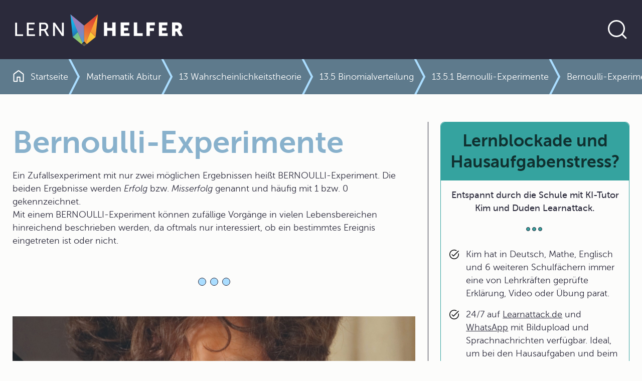

--- FILE ---
content_type: text/html; charset=UTF-8
request_url: https://www.lernhelfer.de/schuelerlexikon/mathematik-abitur/artikel/bernoulli-experimente
body_size: 18717
content:
<!DOCTYPE html>
<html lang="de" dir="ltr">
  <head>
    <meta charset="utf-8" />
<script>var _paq = _paq || [];(function(){var u=(("https:" == document.location.protocol) ? "https://visitors.lernhelfer.de/" : "https://visitors.lernhelfer.de/");_paq.push(["setSiteId", "1"]);_paq.push(["setTrackerUrl", u+"matomo.php"]);_paq.push(["setDoNotTrack", 1]);if (!window.matomo_search_results_active) {_paq.push(["trackPageView"]);}_paq.push(["setIgnoreClasses", ["no-tracking","colorbox"]]);_paq.push(["enableLinkTracking"]);var d=document,g=d.createElement("script"),s=d.getElementsByTagName("script")[0];g.type="text/javascript";g.defer=true;g.async=true;g.src=u+"matomo.js";s.parentNode.insertBefore(g,s);})();</script>
<meta name="description" content="Ein Zufallsexperiment mit nur zwei möglichen Ergebnissen heißt BERNOULLI-Experiment. Die beiden Ergebnisse werden Erfolg bzw. Misserfolg genannt und häufig mit 1 bzw. 0 gekennzeichnet.Mit einem BERNOULLI-Experiment können zufällige Vorgänge in vielen Lebensbereichen hinreichend beschrieben werden, da oftmals nur interessiert, ob ein bestimmtes Ereignis eingetreten ist oder nicht." />
<meta name="keywords" content="Zufallsexperimente,Misserfolg,Laplace-Experiment,Erfolg,Gütekontrolle,Ergebnisse,Bernoulli,Beobachtungsziel,Zufallsgrößen,Urnenmodell" />
<link rel="canonical" href="http://www.lernhelfer.de/schuelerlexikon/mathematik-abitur/artikel/bernoulli-experimente" />
<meta name="robots" content="index, follow" />
<meta name="MobileOptimized" content="width" />
<meta name="HandheldFriendly" content="true" />
<meta name="viewport" content="width=device-width, initial-scale=1.0" />
<link rel="icon" href="/core/misc/favicon.ico" type="image/vnd.microsoft.icon" />

    <title>Bernoulli-Experimente in | Schülerlexikon | Lernhelfer</title>
    <link rel="stylesheet" media="all" href="/sites/default/files/css/css_JVzts2qWj6G8wkFqKQYO8v-KfTdLw_Tk-rnJYhbn0is.css?delta=0&amp;language=de&amp;theme=lernhelfer&amp;include=[base64]" />
<link rel="stylesheet" media="all" href="/sites/default/files/css/css__I9azEaD3wjvCtraOUv2ucpR0IuSRUoyy9V8DnY2Xfk.css?delta=1&amp;language=de&amp;theme=lernhelfer&amp;include=[base64]" />

    
    <link rel="shortcut icon" href="/favicon-set/favicon.ico" />
    <link rel="icon" type="image/svg+xml" href="/favicon-set/favicon.svg" />
    <link rel="apple-touch-icon" sizes="180x180" href="/favicon-set/apple-touch-icon.png" />
    <link rel="icon" type="image/png" sizes="192x192" href="/favicon-set/favicon-192.png" />
    <link rel="icon" type="image/png" sizes="96x96" href="/favicon-set/favicon-96.png" />
    <link rel="manifest" href="/site.webmanifest" />
    <meta name="apple-mobile-web-app-title" content="Lernhelfer" />
    <meta name="msapplication-TileColor" content="#da532c">
    <meta name="theme-color" content="#ffffff">
  </head>
  <body>
    
          

<div class="s-wrapper--sticky-footer">
          

<div class="s-skip-link">
  
    

  
  <a href="#main-content" class="s-link s-text-link">Direkt zum Inhalt</a>
</div>


            <header>
                

    <div class="s-header">
        <div class="container s-container">
            <div class="s-header__wrapper-content"><a href="/" aria-label="Zur Startseite" class="s-header__logo">    
<svg  class="s-icon s-icon--lern-helfer-logo" aria-hidden="true" viewBox="0 0 345 78" xmlns="http://www.w3.org/2000/svg">
    <path d="M170.049 8.80469L165.608 53.8588L142.756 31.1491L170.049 8.80469Z" fill="url(#paint0_linear_128_619)"/>
    <path d="M115.454 8.80469L119.896 53.8588L142.755 31.1491L115.454 8.80469Z" fill="url(#paint1_linear_128_619)"/>
    <path d="M142.755 31.1491L115.454 8.80469L139.554 66.1574L142.755 62.9762V31.1491Z" fill="url(#paint2_linear_128_619)"/>
    <path d="M119.896 53.8516L137.526 68.1746L139.555 66.1578L130.143 43.6992L119.896 53.8516Z" fill="url(#paint3_linear_128_619)"/>
    <path d="M142.756 31.1491V62.9762L145.957 66.1574L170.049 8.80469L142.756 31.1491Z" fill="url(#paint4_linear_128_619)"/>
    <path d="M155.399 43.6992L145.957 66.1578L147.979 68.1746L165.608 53.8516L155.399 43.6992Z" fill="url(#paint5_linear_128_619)"/>
    <path d="M5.32227 25.1678H9.09008V48.6081H21.1134V51.8578H5.32227V25.1602V25.1678Z" fill="white"/>
    <path d="M28.4873 25.1678H44.087V28.4174H32.2551V36.7738H41.8814V40.0235H32.2551V48.6081H44.7379V51.8578H28.495V25.1602L28.4873 25.1678Z" fill="white"/>
    <path d="M53.3321 25.1678H61.5493C64.3675 25.1678 65.5469 25.3961 66.5731 25.769C69.3147 26.7888 71.099 29.4753 71.099 32.9914C71.099 36.5074 69.1998 39.27 66.2668 40.2137V40.2898C66.2668 40.2898 66.5731 40.6323 67.0632 41.4999L72.7685 51.8578H68.5029L62.8359 41.2335H57.0923V51.8578H53.3245V25.1602L53.3321 25.1678ZM62.4989 37.9915C65.432 37.9915 67.2547 36.1421 67.2547 33.1512C67.2547 31.1877 66.4965 29.7873 65.1257 29.0263C64.4058 28.6458 63.5251 28.4251 61.4345 28.4251H57.0999V37.9915H62.5066H62.4989Z" fill="white"/>
    <path d="M80.7637 25.168H84.4932L96.4399 42.5199C97.4278 43.9583 98.6838 46.3784 98.6838 46.3784H98.7603C98.7603 46.3784 98.4923 43.9963 98.4923 42.5199V25.168H102.26V51.8656H98.5689L86.5839 34.5517C85.596 33.0753 84.34 30.6551 84.34 30.6551H84.2634C84.2634 30.6551 84.5315 33.0372 84.5315 34.5517V51.8656H80.7637V25.168Z" fill="white"/>
    <path d="M182.218 24.8262H188.873V35.6407H198.767V24.8262H205.422V51.8587H198.767V41.2725H188.873V51.8587H182.218V24.8262Z" fill="white"/>
    <path d="M215.623 24.8262H232.67V30.496H222.278V35.4124H230.572V41.0822H222.278V46.1888H233.199V51.8587H215.623V24.8262Z" fill="white"/>
    <path d="M241.799 24.8262H248.461V46.1888H259.573V51.8587H241.806V24.8262H241.799Z" fill="white"/>
    <path d="M267.017 24.8262H283.681V30.496H273.672V36.1658H281.965V41.8356H273.672V51.8587H267.017V24.8262Z" fill="white"/>
    <path d="M291.707 24.8262H308.754V30.496H298.362V35.4124H306.656V41.0822H298.362V46.1888H309.282V51.8587H291.707V24.8262Z" fill="white"/>
    <path d="M317.883 24.8262H327.356C330.136 24.8262 331.468 25.0164 332.648 25.4731C335.726 26.6451 337.671 29.4077 337.671 33.3347C337.671 36.2115 336.301 39.347 333.597 40.7093V40.7854C333.597 40.7854 333.98 41.2725 334.624 42.414L339.915 51.8663H332.495L327.662 42.7565H324.545V51.8663H317.883V24.8338V24.8262ZM327.433 37.0791C329.562 37.0791 330.894 35.9071 330.894 33.7533C330.894 31.7137 330.136 30.5036 326.782 30.5036H324.538V37.0791H327.433Z" fill="white"/>
    <path d="M142.756 62.9766L137.525 68.1745L142.756 72.17L147.979 68.1745L142.756 62.9766Z" fill="url(#paint6_linear_128_619)"/>
    <defs>
        <linearGradient id="paint0_linear_128_619" x1="133.865" y1="86.447" x2="177.743" y2="-9.63792" gradientUnits="userSpaceOnUse">
            <stop stop-color="#D83633"/>
            <stop offset="0.5" stop-color="#F59D36"/>
            <stop offset="1" stop-color="#FDCB38"/>
        </linearGradient>
        <linearGradient id="paint1_linear_128_619" x1="121.535" y1="14.9311" x2="137.856" y2="61.48" gradientUnits="userSpaceOnUse">
            <stop stop-color="#14B8EC"/>
            <stop offset="0.16" stop-color="#14B3E8"/>
            <stop offset="0.33" stop-color="#17A6DE"/>
            <stop offset="0.51" stop-color="#1B91CD"/>
            <stop offset="0.69" stop-color="#2173B6"/>
            <stop offset="0.87" stop-color="#294D98"/>
            <stop offset="1" stop-color="#302D7E"/>
        </linearGradient>
        <linearGradient id="paint2_linear_128_619" x1="152.16" y1="72.2001" x2="124.834" y2="13.0047" gradientUnits="userSpaceOnUse">
            <stop stop-color="#14B8EC"/>
            <stop offset="0.06" stop-color="#27AFE4"/>
            <stop offset="0.18" stop-color="#4A9FD6"/>
            <stop offset="0.31" stop-color="#6693CA"/>
            <stop offset="0.44" stop-color="#7D89C2"/>
            <stop offset="0.59" stop-color="#8C82BB"/>
            <stop offset="0.76" stop-color="#967EB8"/>
            <stop offset="1" stop-color="#997DB7"/>
        </linearGradient>
        <linearGradient id="paint3_linear_128_619" x1="139.364" y1="62.832" x2="108.668" y2="32.3735" gradientUnits="userSpaceOnUse">
            <stop stop-color="#ACCA54"/>
            <stop offset="0.97" stop-color="#14B8EC"/>
        </linearGradient>
        <linearGradient id="paint4_linear_128_619" x1="162.675" y1="7.40436" x2="118.06" y2="109.111" gradientUnits="userSpaceOnUse">
            <stop stop-color="#D83633"/>
            <stop offset="0.6" stop-color="#F59D36"/>
            <stop offset="1" stop-color="#FDCB38"/>
        </linearGradient>
        <linearGradient id="paint5_linear_128_619" x1="132.655" y1="72.5202" x2="172.837" y2="37.8347" gradientUnits="userSpaceOnUse">
            <stop stop-color="#F59D36"/>
            <stop offset="0.66" stop-color="#FDCB38"/>
            <stop offset="0.97" stop-color="#FDCB38"/>
        </linearGradient>
        <linearGradient id="paint6_linear_128_619" x1="142.756" y1="69.1715" x2="142.756" y2="64.4682" gradientUnits="userSpaceOnUse">
            <stop stop-color="#595857"/>
            <stop offset="0.2" stop-color="#4D4C4C"/>
            <stop offset="0.97" stop-color="#1E1F1D"/>
        </linearGradient>
    </defs>
</svg>
</a>
                <div class="s-header__search ">
                        
    

  
<button type="button" aria-label="Suche öffnen" aria-expanded="false" aria-controls="search-section" data-bs-toggle="collapse" data-bs-target="#search-section" class="s-button s-button--text s-button--round-border s-button--icon s-search__trigger"><span class="s-button__icon">
            
<svg  class="s-icon s-icon--search" aria-hidden="true" viewBox="0 0 48 48" xmlns="http://www.w3.org/2000/svg">
    <g clip-path="url(#clip0_128_798)">
        <path d="M22 36C25.8667 36 29.1667 34.6385 31.9 31.9155C34.6333 29.1925 36 25.8873 36 22C36 18.1333 34.6333 14.8333 31.9 12.1C29.1667 9.36667 25.8667 8 22 8C18.1127 8 14.8075 9.36667 12.0845 12.1C9.3615 14.8333 8 18.1333 8 22C8 25.8873 9.3615 29.1925 12.0845 31.9155C14.8075 34.6385 18.1127 36 22 36ZM22 39C19.641 39 17.4308 38.5538 15.3695 37.6615C13.3078 36.7692 11.5103 35.5563 9.977 34.023C8.44367 32.4897 7.23083 30.6922 6.3385 28.6305C5.44617 26.5692 5 24.359 5 22C5 19.6617 5.44617 17.4617 6.3385 15.4C7.23083 13.3383 8.44367 11.5358 9.977 9.9925C11.5103 8.44883 13.3078 7.23083 15.3695 6.3385C17.4308 5.44617 19.641 5 22 5C24.3383 5 26.5383 5.44617 28.6 6.3385C30.6617 7.23083 32.4642 8.44883 34.0075 9.9925C35.5512 11.5358 36.7692 13.3383 37.6615 15.4C38.5538 17.4617 39 19.6617 39 22C39 24.082 38.6468 26.0473 37.9405 27.896C37.2338 29.7447 36.2575 31.4203 35.0115 32.923L41.9655 39.877C42.2628 40.1743 42.4032 40.5192 42.3865 40.9115C42.3698 41.3038 42.2128 41.6487 41.9155 41.946C41.6178 42.223 41.2697 42.3615 40.871 42.3615C40.4723 42.3615 40.1243 42.223 39.827 41.946L32.8925 35.042C31.3898 36.2883 29.7142 37.2595 27.8655 37.9555C26.0168 38.6518 24.0617 39 22 39Z" fill="currentColor"/>
    </g>
    <defs>
        <clipPath id="clip0_128_798">
            <rect width="48" height="48" fill="currentColor"/>
        </clipPath>
    </defs>
</svg>
    </span></button>                        
    

  
<button type="button" aria-label="Suche verbergen" aria-expanded="true" aria-controls="search-section" data-bs-toggle="collapse" data-bs-target="#search-section" class="s-button s-button--text s-button--round-border s-button--icon s-search__close"><span class="s-button__icon">
            
<svg  class="s-icon s-icon--close" aria-hidden="true" viewBox="0 0 24.0 24.0" xmlns="http://www.w3.org/2000/svg">
    <g fill="currentColor" transform="translate(4.399999999999977 4.399999999999977)">
        <path
            d="M0.941166604,0.106309391 L1.02426407,0.175735931 L7.6,6.751 L14.1757359,0.175735931 C14.4100505,-0.0585786438 14.7899495,-0.0585786438 15.0242641,0.175735931 C15.2325437,0.384015554 15.2556859,0.707324835 15.0936906,0.941166604 L15.0242641,1.02426407 L8.449,7.6 L15.0242641,14.1757359 C15.2585786,14.4100505 15.2585786,14.7899495 15.0242641,15.0242641 C14.8159844,15.2325437 14.4926752,15.2556859 14.2588334,15.0936906 L14.1757359,15.0242641 L7.6,8.449 L1.02426407,15.0242641 C0.789949494,15.2585786 0.410050506,15.2585786 0.175735931,15.0242641 C-0.032543691,14.8159844 -0.0556858712,14.4926752 0.106309391,14.2588334 L0.175735931,14.1757359 L6.751,7.6 L0.175735931,1.02426407 C-0.0585786438,0.789949494 -0.0585786438,0.410050506 0.175735931,0.175735931 C0.384015554,-0.032543691 0.707324835,-0.0556858712 0.941166604,0.106309391 Z"></path>
    </g>
</svg>

    </span></button>                    </div>
                            </div>
        </div>
    </div>                
                

    <div id="search-section" class="s-search collapse ">
        <div class="container-fluid s-container">

            <div class="s-search__wrapper">
                <div class="container s-container">
                    <div class="s-search__wrapper-form s-js-navigation-search s-js-search-input-group">
                            
  
  
  
  
  
    


    
    <form id="search-bib-search-global-autosuggest-form"
          class="s-search__form s-js-search-form"
          action="/suche/schuelerlexikon"
          method="get"
         data-autosuggest="/autosuggest/search"           role="search"
    >
        <label for="search-bib-search-global-autosuggest-input" class="visually-hidden">Website durchsuchen</label>
        <input id="search-bib-search-global-autosuggest-input"
           class="s-search-input form-control s-js-search-input"
           type="text"
           name="k"
           value=""
           autocomplete="off"
           placeholder="Im Schülerlexikon suchen …">

        
    

  
<button class="s-button s-button--outline s-button--round-border s-button--icon s-search__submit"><span class="s-button__text">Jetzt loslegen</span><span class="s-button__icon">
            
<svg  class="s-icon s-icon--arrow-forward" aria-hidden="true" viewBox="0 0 24 24" xmlns="http://www.w3.org/2000/svg">
    <path d="M17.1115 13.5868H5.75C5.53717 13.5868 5.359 13.5149 5.2155 13.3713C5.07183 13.2278 5 13.0496 5 12.8368C5 12.6239 5.07183 12.4458 5.2155 12.3023C5.359 12.1586 5.53717 12.0868 5.75 12.0868H17.1115L13.8193 8.7945C13.6706 8.64567 13.5972 8.47158 13.599 8.27225C13.601 8.07292 13.6744 7.89567 13.8193 7.7405C13.9744 7.5855 14.1526 7.50542 14.3538 7.50025C14.5551 7.49508 14.7333 7.57008 14.8885 7.72525L19.3673 12.204C19.4609 12.2977 19.5269 12.3964 19.5652 12.5003C19.6038 12.6041 19.623 12.7163 19.623 12.8368C19.623 12.9573 19.6038 13.0694 19.5652 13.1733C19.5269 13.2771 19.4609 13.3758 19.3673 13.4695L14.8885 17.9482C14.7397 18.0969 14.5631 18.1703 14.3587 18.1685C14.1542 18.1665 13.9744 18.088 13.8193 17.933C13.6744 17.7778 13.5994 17.6022 13.5943 17.406C13.5891 17.2098 13.6641 17.0342 13.8193 16.879L17.1115 13.5868Z" fill="currentColor"/>
</svg>
    </span></button>    </form>
                    </div>
                </div>
            </div>
        </div>
    </div>
    
        </header>
    
            <main id="main-content">

                <div class="container-fluid s-container">    
                



<div class="s-breadcrumb s-lexicon-color--mat">
        
<div class="container s-container s-container--standard">
    <div class="row">
      <div class="col col-12"><nav aria-labelledby="system-breadcrumb">
                <h2 id="system-breadcrumb" class="visually-hidden">Pfadnavigation</h2>
                <ol class="s-breadcrumb__list"><li class="s-breadcrumb__item "><div class="s-breadcrumb__link"><a href="/index.php/" title="Zur Startseite"><svg  class="s-icon s-icon--home" aria-hidden="true" viewBox="0 0 16 17" xmlns="http://www.w3.org/2000/svg"><path d="M2 15.0008H5.34625V9.96234C5.34625 9.70634 5.43283 9.49168 5.606 9.31835C5.77933 9.14518 5.994 9.05859 6.25 9.05859H9.75C10.006 9.05859 10.2207 9.14518 10.394 9.31835C10.5672 9.49168 10.6538 9.70634 10.6538 9.96234V15.0008H14V6.15459C14 6.10343 13.9888 6.05701 13.9663 6.01534C13.9439 5.97368 13.9135 5.93676 13.875 5.90459L8.18275 1.62584C8.13142 1.58101 8.0705 1.55859 8 1.55859C7.9295 1.55859 7.86858 1.58101 7.81725 1.62584L2.125 5.90459C2.0865 5.93676 2.05608 5.97368 2.03375 6.01534C2.01125 6.05701 2 6.10343 2 6.15459V15.0008ZM0.5 15.0008V6.15459C0.5 5.86843 0.564 5.59734 0.692 5.34134C0.820166 5.08518 0.997167 4.87426 1.223 4.70859L6.9155 0.420094C7.23133 0.179094 7.59233 0.0585938 7.9985 0.0585938C8.40467 0.0585938 8.76667 0.179094 9.0845 0.420094L14.777 4.70859C15.0028 4.87426 15.1798 5.08518 15.308 5.34134C15.436 5.59734 15.5 5.86843 15.5 6.15459V15.0008C15.5 15.4098 15.3523 15.7621 15.0568 16.0576C14.7613 16.3531 14.409 16.5008 14 16.5008H10.0577C9.80158 16.5008 9.58692 16.4142 9.41375 16.2408C9.24042 16.0677 9.15375 15.853 9.15375 15.5968V10.5586H6.84625V15.5968C6.84625 15.853 6.75958 16.0677 6.58625 16.2408C6.41308 16.4142 6.19842 16.5008 5.94225 16.5008H2C1.591 16.5008 1.23875 16.3531 0.94325 16.0576C0.64775 15.7621 0.5 15.4098 0.5 15.0008Z" fill="currentColor"/></svg><span>Startseite</span></a></div></li><li class="s-breadcrumb__item "><div class="breadcrumb-chevron"><svg  class="s-icon s-icon--chevron-breadcrumb" aria-hidden="true" viewBox="0 0 24 70" xmlns="http://www.w3.org/2000/svg"><path d="M2 -2L21 34.5L2 72" fill="transparent" stroke="currentColor" stroke-width="4"/></svg></div><div class="s-breadcrumb__link"><a href="/index.php/schuelerlexikon/mathematik-abitur" title="Mathematik Abitur">Mathematik Abitur</a></div></li><li class="s-breadcrumb__item "><div class="breadcrumb-chevron"><svg  class="s-icon s-icon--chevron-breadcrumb" aria-hidden="true" viewBox="0 0 24 70" xmlns="http://www.w3.org/2000/svg"><path d="M2 -2L21 34.5L2 72" fill="transparent" stroke="currentColor" stroke-width="4"/></svg></div><div class="s-breadcrumb__link"><a href="/index.php/schuelerlexikon/mathematik-abitur/kapitel/13-wahrscheinlichkeitstheorie" title="13 Wahrscheinlichkeitstheorie">13 Wahrscheinlichkeitstheorie</a></div></li><li class="s-breadcrumb__item "><div class="breadcrumb-chevron"><svg  class="s-icon s-icon--chevron-breadcrumb" aria-hidden="true" viewBox="0 0 24 70" xmlns="http://www.w3.org/2000/svg"><path d="M2 -2L21 34.5L2 72" fill="transparent" stroke="currentColor" stroke-width="4"/></svg></div><div class="s-breadcrumb__link"><a href="/index.php/schuelerlexikon/mathematik-abitur/kapitel/135-binomialverteilung" title="13.5 Binomialverteilung">13.5 Binomialverteilung</a></div></li><li class="s-breadcrumb__item "><div class="breadcrumb-chevron"><svg  class="s-icon s-icon--chevron-breadcrumb" aria-hidden="true" viewBox="0 0 24 70" xmlns="http://www.w3.org/2000/svg"><path d="M2 -2L21 34.5L2 72" fill="transparent" stroke="currentColor" stroke-width="4"/></svg></div><div class="s-breadcrumb__link"><a href="/index.php/schuelerlexikon/mathematik-abitur/kapitel/1351-bernoulli-experimente" title="13.5.1 Bernoulli-Experimente">13.5.1 Bernoulli-Experimente</a></div></li><li class="s-breadcrumb__item "><div class="breadcrumb-chevron"><svg  class="s-icon s-icon--chevron-breadcrumb" aria-hidden="true" viewBox="0 0 24 70" xmlns="http://www.w3.org/2000/svg"><path d="M2 -2L21 34.5L2 72" fill="transparent" stroke="currentColor" stroke-width="4"/></svg></div><div class="s-breadcrumb__link"><span aria-current="page">Bernoulli-Experimente</span></div></li></ol>            </nav></div>
    </div>
  </div></div>

    </div>
        
<div class="container s-container s-container--col-two">
    <div class="row">
      <div class="col col-12 col-md-8">    <div data-drupal-messages-fallback class="hidden"></div>    
                



<article>
    <div class="s-bib-entity-article s-bib-entity-article--full s-lexicon-color--mat">
                    <h1>

                        Bernoulli-Experimente            </h1>
        
        
    

                            <div class="s-description">
        <div class="tex2jax_process"><p class="p">Ein Zufallsexperiment mit nur zwei möglichen Ergebnissen heißt BERNOULLI-Experiment. Die beiden Ergebnisse werden <em>Erfolg</em> bzw. <em>Misserfolg</em> genannt und häufig mit 1 bzw. 0 gekennzeichnet.<br />Mit einem BERNOULLI-Experiment können zufällige Vorgänge in vielen Lebensbereichen hinreichend beschrieben werden, da oftmals nur interessiert, ob ein bestimmtes Ereignis eingetreten ist oder nicht.</p></div>
    </div>

    <div class="s-divider">
        <span> </span>
        <span> </span>
        <span> </span>
    </div>
            
        

                          
  
  
  <div id="block-advertising-block-content" class="s-block s-block--schule-wird-easy-mit-ki-tutor-kim-und-duden-learnattack s-block--bib-page">
          <article>
        <div class="s-teaser s-teaser--advertising-rectangle">

          <div class="s-teaser__wrapper">
                          <div class="s-teaser__header">
                <h2 class="s-teaser__headline s-h3">
                  Schule wird easy mit KI-Tutor Kim und Duden Learnattack
                </h2>
              </div>
            
                          <div class="s-teaser__body">
                <div class="s-description">
                  <div class="tex2jax_process"><ul><li>Kim hat in Deutsch, Mathe, Englisch und 6 weiteren Schulfächern immer eine von Lehrkräften geprüfte Erklärung, Video oder Übung parat.</li><li>24/7 auf <a href="https://learnattack.de/">Learnattack.de</a> und <a href="https://learnattack.de/whatsapp-nachhilfe">WhatsApp</a> mit Bildupload und Sprachnachrichten verfügbar. Ideal, um bei den Hausaufgaben und beim Lernen von Fremdsprachen zu unterstützen.</li><li>Viel günstiger als andere Nachhilfe und <a href="https://learnattack.de/wie-funktioniert-der-ki-tutor-kim">schützt deine Daten</a>.</li></ul></div>
                </div>
              </div>
            
                          
  
  <a href="https://learnattack.de/lp/lernhelfer-angebot-alg?utm_source=lernhelfer&amp;utm_medium=popup&amp;utm_campaign=allgemein" aria-label="Link zum Artikel: 
" class="s-link s-teaser__link">Jetzt 30 Tage risikofrei testen</a>
            
          </div>

                      <div class="s-teaser__media">
                
  <div class="s-media s-media--type--video s-media--view-mode--block-advertising ratio ratio-16x9">
                          
        <video controls controlslist="nodownload"
               src="/sites/default/files/2025-04/final_kim-schueleransprache-april-2025_480-sd-breitbild.mp4" poster="/sites/default/files/2025-04/thumb_kim_v2_0_0.jpg">
          Your browser does not support the video tag.
        </video>
            </div>
            </div>
                  </div>
      </article>
      </div>
            
        

                            

  <section class="s-paragraph s-paragraph--section" id="paragraph-16065">
        

    

                            <div class="s-text-long">
        <div class="tex2jax_process"><blockquote><p><em>Sein oder Nichtsein, das ist hier die Frage. </em>(SHAKESPEARE)</p></blockquote><p>Treten zufällige Ereignisse aus Natur und Gesellschaft, wie z.B. eine bestimmte Krankheit, auch mit einer gewissen Wahrscheinlichkeit auf und wie lässt sich diese berechnen?</p><p>Dem Schweizer Mathematiker JAKOB BERNOULLI (1654 bis 1705) gingen diese Fragen über viele Jahre nicht aus dem Kopf. Er hegte die Hoffnung, mithilfe des vorhandenen statistischen Materials, d.h. über die relativen Häufigkeiten für das Auftreten einer bestimmten Krankheit, einen Zugang für die Lösung des Problems zu finden. In seinem 1713 veröffentlichten Buch &bdquo;Ars conjectandi&ldquo; (Kunst des Vermutens) untersuchte er wohl als Erster in der Geschichte der Wahrscheinlichkeitstheorie das <span class="suchwort" id="StabilwerdenrelativerHaumlufigkeiten">Stabilwerden relativer Häufigkeiten</span>.</p></div>
    </div>
              </section>
                        

  <section class="s-paragraph s-paragraph--section" id="paragraph-16446">
        

    

                            <div class="s-text-long">
        <div class="tex2jax_process"><p>Als Modell verwandte JAKOB BERNOULLI eine Urne mit genau 3000 weißen und 2000 schwarzen Steinchen, aus der rein zufällig ein Stein gezogen wurde. Dieser Vorgang sollte nach Zurücklegen des betreffenden Steines beliebig oft wiederholt werden.</p><p>JAKOB BERNOULLI versuchte also, dem oben skizzierte Problem mit einem möglichst einfachen <strong>Zufallsexperiment</strong>, das nur zwei mögliche Ergebnisse besitzt (entweder schwarzes oder weißes Steinchen), auf die Spur zu kommen. Ihm zu Ehren tragen diese Zufallsexperimente heute seinen Namen.</p><ul type="square"><li class="ulli"><strong>Definition:</strong> Ein Zufallsexperiment mit nur zwei möglichen Ergebnissen heißt <strong>BERNOULLI-Experiment.</strong> Die beiden Ergebnisse werden <strong>Erfolg</strong> bzw. <strong>Misserfolg</strong> genannt (mitunter auch Treffer bzw. Niete) und häufig mit 1 bzw. 0 gekennzeichnet.<br>Die Wahrscheinlichkeit, mit der ein Erfolg eintritt, nennt man <span class="suchwort" id="Erfolgswahrscheinlichkeit">Erfolgswahrscheinlichkeit</span> p.</li></ul><p>JAKOB BERNOULLI schlug übrigens die Bezeichnungen „fruchtbares Ereignis" und „unfruchtbares Ereignis“ vor, die sich allerdings nicht durchgesetzt haben. Alle diese Bezeichnungen werden wertfrei gebraucht. Auch höchst unerfreuliche Ereignisse werden mit dem Wort <em>Erfolg</em> belegt, wenn deren Eintreten von Interesse ist.</p><p>Die Tatsache, dass BERNOULLI-Experimente „einfache Zufallsexperimente“ sind, darf nicht zu der Annahme verleiten, sie seien nicht bedeutsam.</p><p>Zum einen ist es ein generelles Phänomen in der Wissenschaft, dass nicht selten <strong>Einsichten über komplizierte Strukturen</strong> mithilfe einfacher Strukturen gewonnen werden können. Das trifft auch und gerade für das BERNOULLI-Experiment zu.</p><p>Zum anderen können zufällige Vorgänge in vielen Lebensbereichen mit einem BERNOULLI-Experiment hinreichend beschrieben werden, da vielfach nur interessiert, ob ein bestimmtes Ereignis eingetreten ist oder nicht. Als Beispiele dafür seien genannt:</p><ol><li>Bei der <strong>Gütekontrolle von Bauteilen</strong> interessiert oft nur, ob ein bestimmtes vorgegebenes Maß, eine bestimmte vorgegebene Norm eingehalten wird oder nicht. Unberücksichtigt bleibt dabei z.B., wie groß die Abweichung von der Norm ist.</li><li>Bei der <strong>Beurteilung von technischen Systemen</strong> interessiert oftmals nur die Frage, ob sie „intakt“ oder „nicht intakt“ sind. Unberücksichtigt bleibt dabei z.B. das äußere Erscheinungsbild dieser Systeme.</li></ol><p>Das <strong>Modell</strong> „BERNOULLI-Experiment“ wird also wesentlich konstituiert durch das jeweilige Interesse am Eintreten eines bestimmten Ereignisses – mit anderen Worten: durch das jeweilige <span class="suchwort" id="Beobachtungsziel">Beobachtungsziel</span>.</p><p>Die Rolle des Beobachtungsziels wird durch das folgende spezielle Beispiel verdeutlicht.</p><ul type="square"><li><strong>Beispiel</strong>: Betrachtet wird das einmalige Werfen eines fairen Würfels mit dem hier abgebildeten Netz.</li></ul><p><img alt="Bild" height="210" src="https://www.lernhelfer.de/sites/default/files/lexicon/article_image/BWS-MAT2-0849-03.gif" width="210" loading="lazy"></p><p>Macht man keine weiteren Angaben zum Beobachtungsziel, so lautet die zugehörige Ergebnismenge <math display="inline"> <semantics> <mrow> <mi>Ω</mi> <mo>=</mo> <mrow> <mo>{</mo> <mrow> <mn>1</mn> <mo>;</mo> <mtext> </mtext> <mn>2</mn> <mo>;</mo> <mtext> </mtext> <mn>4</mn> <mo>;</mo> <mtext> </mtext> <mn>5</mn> </mrow> <mo>}</mo> </mrow> </mrow> </semantics> </math>, d.h. es liegt <em>kein</em> BERNOULLI-Experiment vor.</p><ul type="square"><li class="ulli"><em>Beobachtungsziel 1:</em> Wird eine 1 gewürfelt oder nicht?</li></ul><p>Erfolg: Augenzahl 1<br>Misserfolg: keine Augenzahl 1<br>Erfolgswahrscheinlichkeit: <math display="inline"> <semantics> <mrow> <mi>p</mi> <mo>=</mo> <mfrac> <mn>1</mn> <mn>3</mn> </mfrac> </mrow> </semantics> </math><br>Zufallsgröße: <math display="inline"> <semantics> <mrow> <mi>X</mi> <mo>≙</mo> <mrow> <mo>(</mo> <mrow> <mtable> <mtr> <mtd> <mn>1</mn> </mtd> <mtd> <mn>0</mn> </mtd> </mtr> <mtr> <mtd> <mrow> <mfrac> <mn>1</mn> <mn>3</mn> </mfrac> </mrow> </mtd> <mtd> <mrow> <mfrac> <mn>2</mn> <mn>3</mn> </mfrac> </mrow> </mtd> </mtr> </mtable> </mrow> <mo>)</mo> </mrow> </mrow> </semantics> </math><br>Es liegt ein BERNOULLI-Experiment mit <math display="inline"> <semantics> <mrow> <mi>p</mi> <mo>=</mo> <mfrac> <mn>1</mn> <mn>3</mn> </mfrac> </mrow> </semantics> </math> vor.</p><ul type="square"><li class="ulli"><em>Beobachtungsziel 2:</em> Wird eine ungerade Augenzahl geworfen?</li></ul><p>Erfolg: ungerade Augenzahl<br>Misserfolg: gerade Augenzahl<br>Erfolgswahrscheinlichkeit: <math display="inline"> <semantics> <mrow> <mi>p</mi> <mo>=</mo> <mfrac> <mn>3</mn> <mn>6</mn> </mfrac> <mo>=</mo> <mfrac> <mn>1</mn> <mn>2</mn> </mfrac> </mrow> </semantics> </math><br>Zufallsgröße: <math display="inline"> <semantics> <mrow> <mi>Y</mi> <mo>≙</mo> <mrow> <mo>(</mo> <mrow> <mtable> <mtr> <mtd> <mn>1</mn> </mtd> <mtd> <mn>0</mn> </mtd> </mtr> <mtr> <mtd> <mrow> <mfrac> <mn>1</mn> <mn>2</mn> </mfrac> </mrow> </mtd> <mtd> <mrow> <mfrac> <mn>1</mn> <mn>2</mn> </mfrac> </mrow> </mtd> </mtr> </mtable> </mrow> <mo>)</mo> </mrow> </mrow> </semantics> </math><br>Es liegt ein BERNOULLI-Experiment mit <math display="inline"> <semantics> <mrow> <mi>p</mi> <mo>=</mo> <mfrac> <mn>1</mn> <mn>2</mn> </mfrac> </mrow> </semantics> </math> vor, das zugleich ein LAPLACE-Experiment ist.</p></div>
    </div>
              </section>
            
        

<div class="s-copy s-js-copy">
  <span class="s-js-copy-text">Lernhelfer (Duden Learnattack GmbH): "Bernoulli-Experimente." In: Lernhelfer (Duden Learnattack GmbH). URL: http://www.lernhelfer.de/schuelerlexikon/mathematik-abitur/artikel/bernoulli-experimente (Abgerufen: 16. January 2026, 07:30 UTC)</span>
  <div class="s-copy-trigger-wrapper">
    <span class="s-copy-trigger s-js-copy-trigger"
          data-bs-toggle="tooltip"
          data-bs-placement="top" title="Kopieren">    
<svg  class="s-icon s-icon--copy" aria-hidden="true"  viewBox="0 0 24 24" xmlns="http://www.w3.org/2000/svg">
    <path d="M7.80775 17.5C7.30258 17.5 6.875 17.325 6.525 16.975C6.175 16.625 6 16.1974 6 15.6923V4.30775C6 3.80258 6.175 3.375 6.525 3.025C6.875 2.675 7.30258 2.5 7.80775 2.5H19.1923C19.6974 2.5 20.125 2.675 20.475 3.025C20.825 3.375 21 3.80258 21 4.30775V15.6923C21 16.1974 20.825 16.625 20.475 16.975C20.125 17.325 19.6974 17.5 19.1923 17.5H7.80775ZM7.80775 16H19.1923C19.2693 16 19.3398 15.9679 19.4038 15.9038C19.4679 15.8398 19.5 15.7693 19.5 15.6923V4.30775C19.5 4.23075 19.4679 4.16025 19.4038 4.09625C19.3398 4.03208 19.2693 4 19.1923 4H7.80775C7.73075 4 7.66025 4.03208 7.59625 4.09625C7.53208 4.16025 7.5 4.23075 7.5 4.30775V10V15.6923C7.5 15.7693 7.53208 15.8398 7.59625 15.9038C7.66025 15.9679 7.73075 16 7.80775 16ZM4.30775 21C3.80258 21 3.375 20.825 3.025 20.475C2.675 20.125 2.5 19.6974 2.5 19.1923V7.05775C2.5 6.84492 2.57183 6.66667 2.7155 6.523C2.859 6.3795 3.03717 6.30775 3.25 6.30775C3.46283 6.30775 3.64108 6.3795 3.78475 6.523C3.92825 6.66667 4 6.84492 4 7.05775V19.1923C4 19.2693 4.03208 19.3398 4.09625 19.4038C4.16025 19.4679 4.23075 19.5 4.30775 19.5H16.4423C16.6551 19.5 16.8333 19.5718 16.977 19.7153C17.1205 19.8589 17.1923 20.0372 17.1923 20.25C17.1923 20.4628 17.1205 20.641 16.977 20.7845C16.8333 20.9282 16.6551 21 16.4423 21H4.30775Z"
          fill="currentColor"/>
</svg></span>
  </div>
</div>
                    <section>
                <div class="s-divider">
                    <span> </span>
                    <span> </span>
                    <span> </span>
                </div>

                <div class="s-keywords">
                    <h3>Suche nach passenden Schlagwörtern</h3>
    

<div class="s-keywords__list">
    <ul>
                    <li>
            
  
<a href="/suche/schuelerlexikon?f%5B0%5D=keyword%3A36733" class="s-button s-button--outline s-button--round-border s-button--white s-keywords__tag">Zufallsexperimente</a>                        </li>
                    <li>
            
  
<a href="/suche/schuelerlexikon?f%5B0%5D=keyword%3A36734" class="s-button s-button--outline s-button--round-border s-button--white s-keywords__tag">Misserfolg</a>                        </li>
                    <li>
            
  
<a href="/suche/schuelerlexikon?f%5B0%5D=keyword%3A2064" class="s-button s-button--outline s-button--round-border s-button--white s-keywords__tag">Laplace-Experiment</a>                        </li>
                    <li>
            
  
<a href="/suche/schuelerlexikon?f%5B0%5D=keyword%3A32655" class="s-button s-button--outline s-button--round-border s-button--white s-keywords__tag">Erfolg</a>                        </li>
                    <li>
            
  
<a href="/suche/schuelerlexikon?f%5B0%5D=keyword%3A36735" class="s-button s-button--outline s-button--round-border s-button--white s-keywords__tag">Gütekontrolle</a>                        </li>
                    <li>
            
  
<a href="/suche/schuelerlexikon?f%5B0%5D=keyword%3A36736" class="s-button s-button--outline s-button--round-border s-button--white s-keywords__tag">Ergebnisse</a>                        </li>
                    <li>
            
  
<a href="/suche/schuelerlexikon?f%5B0%5D=keyword%3A317" class="s-button s-button--outline s-button--round-border s-button--white s-keywords__tag">Bernoulli</a>                        </li>
                    <li>
            
  
<a href="/suche/schuelerlexikon?f%5B0%5D=keyword%3A36737" class="s-button s-button--outline s-button--round-border s-button--white s-keywords__tag">Beobachtungsziel</a>                        </li>
                    <li>
            
  
<a href="/suche/schuelerlexikon?f%5B0%5D=keyword%3A36738" class="s-button s-button--outline s-button--round-border s-button--white s-keywords__tag">Zufallsgrößen</a>                        </li>
                    <li>
            
  
<a href="/suche/schuelerlexikon?f%5B0%5D=keyword%3A36739" class="s-button s-button--outline s-button--round-border s-button--white s-keywords__tag">Urnenmodell</a>                        </li>
            </ul>
</div>
</div>
            </section>
        
        <div class="s-content-remains"></div>
    </div>
</article>

    
</div>
      <div class="col col-12 col-md-4"><aside>
                            
    
    
    <div id="block-advertising-1" class="s-block s-block--lernblockade-und-hausaufgabenstress s-bock--advertising-1">
                <article>
            <div class="s-teaser s-teaser--advertising s-lexicon-color--bib">
                                
  
  <a href="https://learnattack.de/lp/lernhelfer-angebot-alg?utm_source=lernhelfer&amp;utm_medium=popup&amp;utm_campaign=allgemein" aria-label="Link zum Artikel: Lernblockade und Hausaufgabenstress?" class="s-link s-teaser__link">Jetzt durchstarten</a>
                
                                    <div class="s-teaser__header">
                        <h2 class="s-teaser__headline s-h3">
                            Lernblockade und Hausaufgabenstress?
                        </h2>
                    </div>
                
                                <div class="s-teaser__body">
                    <div class="s-description">
                        <p>Entspannt durch die Schule mit KI-Tutor Kim und Duden Learnattack.</p>

                    </div>

                    <div class="s-divider">
                        <span> </span>
                        <span> </span>
                        <span> </span>
                    </div>
                </div>
                
                                    <div class="s-teaser__bottom">
                        <div class="tex2jax_process"><ul><li>Kim hat in Deutsch, Mathe, Englisch und 6 weiteren Schulfächern immer eine von Lehrkräften geprüfte Erklärung, Video oder Übung parat.</li><li>24/7 auf <a href="https://learnattack.de/">Learnattack.de</a> und <a href="https://learnattack.de/whatsapp-nachhilfe">WhatsApp</a> mit Bildupload und Sprachnachrichten verfügbar. Ideal, um bei den Hausaufgaben und beim Lernen von Fremdsprachen zu unterstützen.</li><li>Viel günstiger als andere Nachhilfe und <a href="https://learnattack.de/wie-funktioniert-der-ki-tutor-kim">schützt deine Daten</a>.</li></ul></div>
                    </div>
                            </div>
        </article>
            </div>
    
    <div id="block-related-articles" class="s-block s-block--verwandte-artikel">
        
                    <h2>Verwandte Artikel</h2>
                
            <div id="block-section" class="s-block__wrapper collapse">
            
    




<article>
    <div class="s-bib-entity-article s-bib-entity-article--teaser s-teaser s-teaser--article s-lexicon-color--mat">
        
    

  
  <a href="/schuelerlexikon/mathematik-abitur/artikel/john-louis-von-neumann" aria-label="Interner Link zum Artikel: John Louis von Neumann" class="s-link s-icon-link s-teaser__link s-teaser__link--streched"><span class="s-icon-link__icon s-icon-link__icon--align-center">    
<svg  class="s-icon s-icon--arrow-forward" aria-hidden="true" viewBox="0 0 24 24" xmlns="http://www.w3.org/2000/svg">
    <path d="M17.1115 13.5868H5.75C5.53717 13.5868 5.359 13.5149 5.2155 13.3713C5.07183 13.2278 5 13.0496 5 12.8368C5 12.6239 5.07183 12.4458 5.2155 12.3023C5.359 12.1586 5.53717 12.0868 5.75 12.0868H17.1115L13.8193 8.7945C13.6706 8.64567 13.5972 8.47158 13.599 8.27225C13.601 8.07292 13.6744 7.89567 13.8193 7.7405C13.9744 7.5855 14.1526 7.50542 14.3538 7.50025C14.5551 7.49508 14.7333 7.57008 14.8885 7.72525L19.3673 12.204C19.4609 12.2977 19.5269 12.3964 19.5652 12.5003C19.6038 12.6041 19.623 12.7163 19.623 12.8368C19.623 12.9573 19.6038 13.0694 19.5652 13.1733C19.5269 13.2771 19.4609 13.3758 19.3673 13.4695L14.8885 17.9482C14.7397 18.0969 14.5631 18.1703 14.3587 18.1685C14.1542 18.1665 13.9744 18.088 13.8193 17.933C13.6744 17.7778 13.5994 17.6022 13.5943 17.406C13.5891 17.2098 13.6641 17.0342 13.8193 16.879L17.1115 13.5868Z" fill="currentColor"/>
</svg>
</span></a>
        <h4 class="s-teaser__headline">

                        John Louis von Neumann            </h4>
    

                            <div class="s-description">
        <div class="tex2jax_process"><p class="p">*&nbsp;28. Dezember 1903 Budapest<br />&dagger;&nbsp;8. Februar 1957 Washington<br /><br />JOHN VON NEUMANN gehört zu den bedeutendsten Mathematikern des 20. Jahrhunderts. Er ist Begründer der modernen Funktionalanalysis sowie der Spieltheorie.<br />Intensiv beschäftigte sich VON NEUMANN mit Fragen elektronischer Rechnersysteme, er gilt als Wegbereiter der sogenannten Computer-Architektur.</p></div>
    </div>

    <div class="s-divider">
        <span> </span>
        <span> </span>
        <span> </span>
    </div>
            </div>
</article>
    
    




<article>
    <div class="s-bib-entity-article s-bib-entity-article--teaser s-teaser s-teaser--article s-lexicon-color--mat">
        
    

  
  <a href="/schuelerlexikon/mathematik-abitur/artikel/hypothesen-und-entscheidungsfehler" aria-label="Interner Link zum Artikel: Hypothesen und Entscheidungsfehler" class="s-link s-icon-link s-teaser__link s-teaser__link--streched"><span class="s-icon-link__icon s-icon-link__icon--align-center">    
<svg  class="s-icon s-icon--arrow-forward" aria-hidden="true" viewBox="0 0 24 24" xmlns="http://www.w3.org/2000/svg">
    <path d="M17.1115 13.5868H5.75C5.53717 13.5868 5.359 13.5149 5.2155 13.3713C5.07183 13.2278 5 13.0496 5 12.8368C5 12.6239 5.07183 12.4458 5.2155 12.3023C5.359 12.1586 5.53717 12.0868 5.75 12.0868H17.1115L13.8193 8.7945C13.6706 8.64567 13.5972 8.47158 13.599 8.27225C13.601 8.07292 13.6744 7.89567 13.8193 7.7405C13.9744 7.5855 14.1526 7.50542 14.3538 7.50025C14.5551 7.49508 14.7333 7.57008 14.8885 7.72525L19.3673 12.204C19.4609 12.2977 19.5269 12.3964 19.5652 12.5003C19.6038 12.6041 19.623 12.7163 19.623 12.8368C19.623 12.9573 19.6038 13.0694 19.5652 13.1733C19.5269 13.2771 19.4609 13.3758 19.3673 13.4695L14.8885 17.9482C14.7397 18.0969 14.5631 18.1703 14.3587 18.1685C14.1542 18.1665 13.9744 18.088 13.8193 17.933C13.6744 17.7778 13.5994 17.6022 13.5943 17.406C13.5891 17.2098 13.6641 17.0342 13.8193 16.879L17.1115 13.5868Z" fill="currentColor"/>
</svg>
</span></a>
        <h4 class="s-teaser__headline">

                        Hypothesen und Entscheidungsfehler            </h4>
    

                            <div class="s-description">
        <div class="tex2jax_process"><p class="p">Beurteilende Statistik setzt quantitatives Beschreiben von Grundgesamtheiten bzw. Stichproben voraus. Begründete Vermutungen über stochastische Eigenschaften von Grundgesamtheiten nennt man Hypothesen. Auf der Grundlage statistischer Tests wird entschieden, ob die zu überprüfende Hypothese abzulehnen (zu verwerfen) ist oder nicht.</p></div>
    </div>

    <div class="s-divider">
        <span> </span>
        <span> </span>
        <span> </span>
    </div>
            </div>
</article>
    
    




<article>
    <div class="s-bib-entity-article s-bib-entity-article--teaser s-teaser s-teaser--article s-lexicon-color--mat">
        
    

  
  <a href="/schuelerlexikon/mathematik-abitur/artikel/jakob-bernoulli" aria-label="Interner Link zum Artikel: Jakob Bernoulli" class="s-link s-icon-link s-teaser__link s-teaser__link--streched"><span class="s-icon-link__icon s-icon-link__icon--align-center">    
<svg  class="s-icon s-icon--arrow-forward" aria-hidden="true" viewBox="0 0 24 24" xmlns="http://www.w3.org/2000/svg">
    <path d="M17.1115 13.5868H5.75C5.53717 13.5868 5.359 13.5149 5.2155 13.3713C5.07183 13.2278 5 13.0496 5 12.8368C5 12.6239 5.07183 12.4458 5.2155 12.3023C5.359 12.1586 5.53717 12.0868 5.75 12.0868H17.1115L13.8193 8.7945C13.6706 8.64567 13.5972 8.47158 13.599 8.27225C13.601 8.07292 13.6744 7.89567 13.8193 7.7405C13.9744 7.5855 14.1526 7.50542 14.3538 7.50025C14.5551 7.49508 14.7333 7.57008 14.8885 7.72525L19.3673 12.204C19.4609 12.2977 19.5269 12.3964 19.5652 12.5003C19.6038 12.6041 19.623 12.7163 19.623 12.8368C19.623 12.9573 19.6038 13.0694 19.5652 13.1733C19.5269 13.2771 19.4609 13.3758 19.3673 13.4695L14.8885 17.9482C14.7397 18.0969 14.5631 18.1703 14.3587 18.1685C14.1542 18.1665 13.9744 18.088 13.8193 17.933C13.6744 17.7778 13.5994 17.6022 13.5943 17.406C13.5891 17.2098 13.6641 17.0342 13.8193 16.879L17.1115 13.5868Z" fill="currentColor"/>
</svg>
</span></a>
        <h4 class="s-teaser__headline">

                        Jakob Bernoulli            </h4>
    

                            <div class="s-description">
        <div class="tex2jax_process"><p class="p">*&nbsp;27. Dezember 1654 (6. Januar 1655) Basel<br />&dagger;&nbsp;16. August 1705 Basel<br /><br />JAKOB BERNOULLI gilt als einer der Hauptvertreter der Infinitesimalrechnung seiner Zeit. Gemeinsam mit seinem Bruder Johann entwickelte er den &bdquo;Leibnizschen Calculus&ldquo; weiter.<br />Mit dem aus seinem Nachlass im Jahre 1713 herausgegebenen Buch &bdquo;Ars conjectandi&ldquo; wurde JAKOB BERNOULLI zum Begründer einer Theorie der Wahrscheinlichkeitsrechnung. In diesem Werk wird u.a. die Anwendung der Kombinatorik auf Glücks- und Würfelspiele beschrieben, und das (schwache) Gesetz der großen Zahlen wird formuliert.</p></div>
    </div>

    <div class="s-divider">
        <span> </span>
        <span> </span>
        <span> </span>
    </div>
            </div>
</article>
    
    




<article>
    <div class="s-bib-entity-article s-bib-entity-article--teaser s-teaser s-teaser--article s-lexicon-color--mat">
        
    

  
  <a href="/schuelerlexikon/mathematik-abitur/artikel/kenngroessen-der-binomialverteilung" aria-label="Interner Link zum Artikel: Kenngrößen der Binomialverteilung" class="s-link s-icon-link s-teaser__link s-teaser__link--streched"><span class="s-icon-link__icon s-icon-link__icon--align-center">    
<svg  class="s-icon s-icon--arrow-forward" aria-hidden="true" viewBox="0 0 24 24" xmlns="http://www.w3.org/2000/svg">
    <path d="M17.1115 13.5868H5.75C5.53717 13.5868 5.359 13.5149 5.2155 13.3713C5.07183 13.2278 5 13.0496 5 12.8368C5 12.6239 5.07183 12.4458 5.2155 12.3023C5.359 12.1586 5.53717 12.0868 5.75 12.0868H17.1115L13.8193 8.7945C13.6706 8.64567 13.5972 8.47158 13.599 8.27225C13.601 8.07292 13.6744 7.89567 13.8193 7.7405C13.9744 7.5855 14.1526 7.50542 14.3538 7.50025C14.5551 7.49508 14.7333 7.57008 14.8885 7.72525L19.3673 12.204C19.4609 12.2977 19.5269 12.3964 19.5652 12.5003C19.6038 12.6041 19.623 12.7163 19.623 12.8368C19.623 12.9573 19.6038 13.0694 19.5652 13.1733C19.5269 13.2771 19.4609 13.3758 19.3673 13.4695L14.8885 17.9482C14.7397 18.0969 14.5631 18.1703 14.3587 18.1685C14.1542 18.1665 13.9744 18.088 13.8193 17.933C13.6744 17.7778 13.5994 17.6022 13.5943 17.406C13.5891 17.2098 13.6641 17.0342 13.8193 16.879L17.1115 13.5868Z" fill="currentColor"/>
</svg>
</span></a>
        <h4 class="s-teaser__headline">

                        Kenngrößen der Binomialverteilung            </h4>
    

                            <div class="s-description">
        <div class="tex2jax_process"><p>Kenngrößen von Zufallsgrößen dienen deren quantitativer Charakterisierung. Wir betrachten im Folgenden binomialverteilte Zufallsgrößen.</p></div>
    </div>

    <div class="s-divider">
        <span> </span>
        <span> </span>
        <span> </span>
    </div>
            </div>
</article>
    
    




<article>
    <div class="s-bib-entity-article s-bib-entity-article--teaser s-teaser s-teaser--article s-lexicon-color--mat">
        
    

  
  <a href="/schuelerlexikon/mathematik-abitur/artikel/galton-brett" aria-label="Interner Link zum Artikel: Galton-Brett" class="s-link s-icon-link s-teaser__link s-teaser__link--streched"><span class="s-icon-link__icon s-icon-link__icon--align-center">    
<svg  class="s-icon s-icon--arrow-forward" aria-hidden="true" viewBox="0 0 24 24" xmlns="http://www.w3.org/2000/svg">
    <path d="M17.1115 13.5868H5.75C5.53717 13.5868 5.359 13.5149 5.2155 13.3713C5.07183 13.2278 5 13.0496 5 12.8368C5 12.6239 5.07183 12.4458 5.2155 12.3023C5.359 12.1586 5.53717 12.0868 5.75 12.0868H17.1115L13.8193 8.7945C13.6706 8.64567 13.5972 8.47158 13.599 8.27225C13.601 8.07292 13.6744 7.89567 13.8193 7.7405C13.9744 7.5855 14.1526 7.50542 14.3538 7.50025C14.5551 7.49508 14.7333 7.57008 14.8885 7.72525L19.3673 12.204C19.4609 12.2977 19.5269 12.3964 19.5652 12.5003C19.6038 12.6041 19.623 12.7163 19.623 12.8368C19.623 12.9573 19.6038 13.0694 19.5652 13.1733C19.5269 13.2771 19.4609 13.3758 19.3673 13.4695L14.8885 17.9482C14.7397 18.0969 14.5631 18.1703 14.3587 18.1685C14.1542 18.1665 13.9744 18.088 13.8193 17.933C13.6744 17.7778 13.5994 17.6022 13.5943 17.406C13.5891 17.2098 13.6641 17.0342 13.8193 16.879L17.1115 13.5868Z" fill="currentColor"/>
</svg>
</span></a>
        <h4 class="s-teaser__headline">

                        Galton-Brett            </h4>
    

                            <div class="s-description">
        <div class="tex2jax_process"><p class="p">Ein GALTON-Brett dient zum Veranschaulichen von Binomialverteilungen. Es ist nach dem englischen Naturforscher Sir FRANCIS GALTON (1822 bis 1911) benannt.</p></div>
    </div>

    <div class="s-divider">
        <span> </span>
        <span> </span>
        <span> </span>
    </div>
            </div>
</article>


        
    

  
<button type="button" aria-label="Alle anzeigen" aria-expanded="false" aria-controls="block-section" data-bs-toggle="collapse" data-bs-target="#block-section" class="s-button s-button--text s-button--round-border s-button--icon s-block__trigger"><span class="s-button__text" aria-hidden="false">Alle anzeigen</span>
                <span class="s-button__text" aria-hidden="true">Wenige anzeigen</span>
            <span class="s-button__icon">
            
<svg  class="s-icon s-icon--chevron-down" aria-hidden="true" viewBox="0 0 24 24" xmlns="http://www.w3.org/2000/svg">
    <path d="M12.3396 15.0213C12.2191 15.0213 12.1069 15.002 12.0031 14.9635C11.8993 14.925 11.8005 14.859 11.7069 14.7655L7.2126 10.2713C7.07427 10.1328 7.00343 9.95867 7.0001 9.749C6.99693 9.5395 7.06777 9.36225 7.2126 9.21725C7.3576 9.07242 7.53327 9 7.7396 9C7.94593 9 8.1216 9.07242 8.2666 9.21725L12.3396 13.2905L16.4126 9.21725C16.5511 9.07892 16.7252 9.00808 16.9349 9.00475C17.1444 9.00158 17.3216 9.07242 17.4666 9.21725C17.6114 9.36225 17.6839 9.53792 17.6839 9.74425C17.6839 9.95058 17.6114 10.1263 17.4666 10.2713L12.9724 14.7655C12.8787 14.859 12.7799 14.925 12.6761 14.9635C12.5723 15.002 12.4601 15.0213 12.3396 15.0213Z" fill="#2B2A3B"/>
</svg>


    </span></button>    </div>
    </div>


                </aside></div>
    </div>
  </div>        </main>
    </div>

        
            <div id="block-interstitial" class="s-block s-block-- s-intent--popup">

            <!-- Bounce Modal -->
            <div id="modal-bounce" class="s-modal-bounce">
                <div class="modal" tabindex="-1">
                    <div class="modal-dialog">
                        <div class="modal-content">
                                                                                        <a href="https://learnattack.de/lp/lernhelfer-angebot-alg?utm_source=lernhelfer&amp;utm_medium=popup&amp;utm_campaign=allgemein" class="s-modal__link" title="Externer Link" target="_blank"></a>
                                                        <div class="modal-header">
                                
    

  
<button type="button" aria-label="modal_close" aria-expanded="true" data-bs-dismiss="modal" class="s-button s-button--text s-button--round-border s-button--icon s-modal__close"><span class="s-button__icon">
            
<svg  class="s-icon s-icon--close" aria-hidden="true" viewBox="0 0 24.0 24.0" xmlns="http://www.w3.org/2000/svg">
    <g fill="currentColor" transform="translate(4.399999999999977 4.399999999999977)">
        <path
            d="M0.941166604,0.106309391 L1.02426407,0.175735931 L7.6,6.751 L14.1757359,0.175735931 C14.4100505,-0.0585786438 14.7899495,-0.0585786438 15.0242641,0.175735931 C15.2325437,0.384015554 15.2556859,0.707324835 15.0936906,0.941166604 L15.0242641,1.02426407 L8.449,7.6 L15.0242641,14.1757359 C15.2585786,14.4100505 15.2585786,14.7899495 15.0242641,15.0242641 C14.8159844,15.2325437 14.4926752,15.2556859 14.2588334,15.0936906 L14.1757359,15.0242641 L7.6,8.449 L1.02426407,15.0242641 C0.789949494,15.2585786 0.410050506,15.2585786 0.175735931,15.0242641 C-0.032543691,14.8159844 -0.0556858712,14.4926752 0.106309391,14.2588334 L0.175735931,14.1757359 L6.751,7.6 L0.175735931,1.02426407 C-0.0585786438,0.789949494 -0.0585786438,0.410050506 0.175735931,0.175735931 C0.384015554,-0.032543691 0.707324835,-0.0556858712 0.941166604,0.106309391 Z"></path>
    </g>
</svg>

    </span></button>                            </div>
                            <div class="modal-body">
                                <div class="modal-body__image">
                                    <div class="d-none d-lg-block">
                                    <img src="/sites/default/files/styles/s_540_auto/public/2025-04/lernhelfer-popup-allgemein540_neu-1_0.jpg?itok=7Odk_LUo" alt="" />


                                    </div>
                                    <div class="d-lg-none d-block">
                                        <img src="/sites/default/files/styles/s_290_auto/public/2025-03/lernhelfer-popup-allgemein290_neu_0.png?itok=XB3-TxIY" alt="" />


                                    </div>
                                </div>
                            </div>
                        </div>
                    </div>
                </div>
                <div class="modal-backdrop"></div>
            </div>
        </div>
    

              
  



    

  
<button title="Zurück zum Anfang der Seite scrollen" class="s-button s-button--solid s-button--circle s-button--icon s-js-back-to-top s-back-to-top"><span class="s-button__icon">
            
<svg  class="s-icon s-icon--arrow-up" aria-hidden="true" viewBox="0 0 24 24" xmlns="http://www.w3.org/2000/svg">
    <path d="M13.0868 7.8885V19.25C13.0868 19.4628 13.0149 19.641 12.8713 19.7845C12.7278 19.9282 12.5496 20 12.3368 20C12.1239 20 11.9458 19.9282 11.8023 19.7845C11.6586 19.641 11.5868 19.4628 11.5868 19.25V7.8885L8.2945 11.1807C8.14567 11.3294 7.97158 11.4028 7.77225 11.401C7.57292 11.399 7.39567 11.3256 7.2405 11.1807C7.0855 11.0256 7.00542 10.8474 7.00025 10.6462C6.99508 10.4449 7.07008 10.2667 7.22525 10.1115L11.704 5.63275C11.7977 5.53908 11.8964 5.47308 12.0003 5.43475C12.1041 5.39625 12.2163 5.377 12.3368 5.377C12.4573 5.377 12.5694 5.39625 12.6733 5.43475C12.7771 5.47308 12.8758 5.53908 12.9695 5.63275L17.4482 10.1115C17.5969 10.2603 17.6703 10.4369 17.6685 10.6413C17.6665 10.8458 17.588 11.0256 17.433 11.1807C17.2778 11.3256 17.1022 11.4006 16.906 11.4057C16.7098 11.4109 16.5342 11.3359 16.379 11.1807L13.0868 7.8885Z" fill="currentColor"/>
</svg>

    </span></button>        <footer>
    <div class="s-footer">
      <div class="container">
        <div class="s-footer__wrapper-content"><div class="s-footer__logo">
              <div class="s-link-placeholder"><span>Ein Angebot von</span><svg  class="s-icon s-icon--duden-learnattack-logo" aria-hidden="true" viewBox="0 0 178 32" xmlns="http://www.w3.org/2000/svg"><path d="M0.19043 0.78125H84.386V31.4301H0.19043V0.78125Z" fill="#0D181C"/><path d="M129.613 29.6525V29.4391L126.271 18.7724C126.2 18.488 125.844 18.2747 125.489 18.2747C125.133 18.2747 124.849 18.4169 124.706 18.7724L121.364 29.4391V29.6525C121.364 30.008 121.649 30.2924 122.004 30.2924C122.289 30.2924 122.502 30.1502 122.573 29.8658L123.355 27.3769H127.551L128.333 29.8658C128.404 30.2213 128.689 30.2924 128.973 30.2924C129.329 30.2924 129.613 30.008 129.613 29.6525ZM127.195 26.0969H123.782L125.489 20.6213L127.195 26.0969ZM135.942 19.0569C135.942 18.7013 135.729 18.4169 135.302 18.4169H130.253C129.826 18.4169 129.613 18.7724 129.613 19.0569C129.613 19.4124 129.826 19.6969 130.253 19.6969H132.102V29.6525C132.102 30.0791 132.457 30.2924 132.742 30.2924C133.097 30.2924 133.382 30.0791 133.382 29.6525V19.6969H135.231C135.729 19.6969 135.942 19.4124 135.942 19.0569ZM141.56 19.0569C141.56 18.7013 141.346 18.4169 140.92 18.4169H135.871C135.444 18.4169 135.231 18.7724 135.231 19.0569C135.231 19.4124 135.444 19.6969 135.871 19.6969H137.72V29.6525C137.72 30.0791 138.075 30.2924 138.36 30.2924C138.715 30.2924 139 30.0791 139 29.6525V19.6969H140.849C141.346 19.6969 141.56 19.4124 141.56 19.0569ZM150.235 29.6525V29.4391L146.893 18.7724C146.822 18.488 146.466 18.2747 146.111 18.2747C145.755 18.2747 145.471 18.4169 145.329 18.7724L141.986 29.4391V29.6525C141.986 30.008 142.271 30.2924 142.626 30.2924C142.911 30.2924 143.124 30.1502 143.195 29.8658L143.977 27.3769H148.173L148.955 29.8658C149.026 30.2213 149.311 30.2924 149.595 30.2924C149.951 30.2924 150.235 30.008 150.235 29.6525ZM147.817 26.0969H144.404L146.111 20.6213L147.817 26.0969ZM158.697 27.5191V27.3769C158.697 26.9502 158.413 26.7369 158.057 26.7369C157.773 26.7369 157.489 26.8791 157.417 27.3058C157.204 28.2302 156.493 28.9413 155.497 28.9413H155.355C154.289 28.9413 153.435 28.088 153.435 27.0213V21.4747C153.435 20.408 154.289 19.5547 155.355 19.5547H155.497C156.493 19.5547 157.204 20.2658 157.417 21.1902C157.489 21.5458 157.773 21.7591 158.057 21.7591C158.413 21.7591 158.697 21.5458 158.697 21.1191V21.048C158.484 19.4836 157.133 18.2747 155.497 18.2747H155.355C153.577 18.2747 152.084 19.6969 152.084 21.4747V27.0213C152.084 28.7991 153.506 30.2924 155.355 30.2924H155.497C157.062 30.2924 158.413 29.0836 158.697 27.5191ZM167.515 29.6525C167.515 29.5813 167.515 29.4391 167.444 29.368L164.457 23.2525L167.16 19.3413C167.231 19.1991 167.302 19.0569 167.302 18.9858C167.302 18.6302 167.017 18.3458 166.591 18.3458C166.377 18.3458 166.235 18.4169 166.093 18.6302L162.182 24.3902V18.9858C162.182 18.5591 161.826 18.3458 161.542 18.3458C161.186 18.3458 160.902 18.5591 160.902 18.9858V29.6525C160.902 30.0791 161.257 30.2924 161.542 30.2924C161.897 30.2924 162.182 30.0791 162.182 29.6525V26.6658L163.675 24.5324L166.306 30.008C166.449 30.2924 166.662 30.3636 166.875 30.3636C167.231 30.2924 167.515 30.008 167.515 29.6525ZM128.333 12.5147C128.333 12.1591 128.12 11.8747 127.693 11.8747H123.711V1.91911C123.711 1.49245 123.355 1.27911 123.071 1.27911C122.715 1.27911 122.431 1.49245 122.431 1.91911V12.5147C122.431 12.8702 122.715 13.1547 123.071 13.1547H127.764C128.12 13.1547 128.333 12.7991 128.333 12.5147ZM137.862 12.5147C137.862 12.1591 137.649 11.8747 137.222 11.8747H132.529V7.75023H135.8C136.226 7.75023 136.44 7.39467 136.44 7.11023C136.44 6.75467 136.226 6.47023 135.8 6.47023H132.529V2.63023H137.222C137.649 2.63023 137.862 2.27467 137.862 1.99023C137.862 1.63467 137.649 1.35023 137.222 1.35023H131.889C131.533 1.35023 131.249 1.63467 131.249 1.99023V12.5147C131.249 12.8702 131.533 13.1547 131.889 13.1547H137.222C137.649 13.1547 137.862 12.7991 137.862 12.5147ZM148.031 12.5858V12.3724L144.689 1.70578C144.617 1.42134 144.262 1.208 143.906 1.208C143.551 1.208 143.266 1.35023 143.124 1.70578L139.782 12.3724V12.5858C139.782 12.9413 140.066 13.2258 140.422 13.2258C140.706 13.2258 140.92 13.0836 140.991 12.7991L141.773 10.3102H145.969L146.751 12.7991C146.822 13.1547 147.106 13.2258 147.391 13.2258C147.746 13.2258 148.031 12.9413 148.031 12.5858ZM145.542 9.03023H142.2L143.906 3.55467L145.542 9.03023ZM157.702 4.76356V4.62134C157.702 2.84356 156.28 1.35023 154.431 1.35023H151.586C151.231 1.35023 150.946 1.63467 150.946 1.99023V12.5858C150.946 13.0124 151.302 13.2258 151.586 13.2258C151.942 13.2258 152.226 13.0124 152.226 12.5858V7.96356H153.933L156.28 12.8702C156.422 13.1547 156.635 13.2258 156.849 13.2258C157.275 13.2258 157.56 12.9413 157.56 12.5858C157.56 12.5147 157.56 12.3724 157.489 12.3013L155.355 7.89245C156.706 7.46578 157.702 6.25689 157.702 4.76356ZM156.351 4.76356C156.351 5.83023 155.569 6.68356 154.502 6.68356H152.226V2.63023H154.431C155.497 2.63023 156.351 3.48356 156.351 4.55023V4.76356ZM167.586 12.5147V1.91911C167.586 1.49245 167.302 1.27911 166.946 1.27911C166.591 1.27911 166.306 1.49245 166.306 1.91911V10.2391L162.609 1.77689C162.395 1.35023 162.111 1.208 161.755 1.208C161.329 1.208 160.973 1.42134 160.973 1.848V12.5147C160.973 12.9413 161.329 13.1547 161.613 13.1547C161.969 13.1547 162.253 12.9413 162.253 12.5147V4.26578L165.951 12.6569C166.235 13.2258 166.591 13.2258 166.804 13.2258C167.231 13.2258 167.586 13.0124 167.586 12.5147ZM100.244 5.90134C100.244 5.40356 99.8174 5.048 99.3908 5.048C98.9641 5.048 98.5374 5.40356 98.5374 5.90134C98.5374 6.328 98.893 6.68356 99.3908 6.68356C99.8885 6.68356 100.244 6.328 100.244 5.90134ZM102.306 7.32356C102.306 6.89689 101.951 6.54134 101.453 6.54134C101.026 6.54134 100.671 6.89689 100.671 7.39467C100.671 7.82134 101.026 8.17689 101.453 8.17689C101.88 8.10578 102.306 7.75023 102.306 7.32356ZM98.1819 7.32356C98.1819 6.82578 97.8263 6.47023 97.3285 6.47023C96.9019 6.47023 96.4752 6.82578 96.4752 7.25245C96.4752 7.67911 96.9019 8.10578 97.3285 8.10578C97.8263 8.10578 98.1819 7.75023 98.1819 7.32356ZM100.315 8.39023C100.315 7.96356 99.8885 7.53689 99.4619 7.53689C98.9641 7.53689 98.6085 7.89245 98.6085 8.31911C98.6085 8.81689 98.9641 9.17245 99.3908 9.17245C99.8885 9.17245 100.315 8.81689 100.315 8.39023ZM104.369 8.74578C104.369 8.31911 104.013 7.96356 103.515 7.96356C103.017 7.96356 102.662 8.31911 102.662 8.81689C102.662 9.24356 103.017 9.67023 103.515 9.67023C103.942 9.59912 104.369 9.24356 104.369 8.74578ZM96.1908 8.74578C96.1908 8.31911 95.8352 7.89245 95.4085 7.89245C94.9108 7.89245 94.5552 8.248 94.5552 8.67467C94.5552 9.17245 94.9108 9.528 95.4085 9.528C95.8352 9.59911 96.1908 9.24356 96.1908 8.74578ZM106.36 10.168C106.36 9.74134 106.004 9.38578 105.506 9.38578C105.08 9.38578 104.653 9.74134 104.653 10.2391C104.653 10.6658 105.08 11.0213 105.506 11.0213C106.004 11.0213 106.36 10.5947 106.36 10.168ZM94.1285 10.2391C94.1285 9.74134 93.7019 9.38578 93.2752 9.38578C92.8485 9.38578 92.4219 9.74134 92.4219 10.168C92.4219 10.5947 92.7774 11.0213 93.2752 11.0213C93.773 11.0213 94.1285 10.6658 94.1285 10.2391ZM100.315 10.8791C100.315 10.3813 99.8885 10.0258 99.4619 10.0258C98.9641 10.0258 98.6085 10.3813 98.6085 10.8791C98.6085 11.3058 98.9641 11.6613 99.3908 11.6613C99.8885 11.6613 100.315 11.3058 100.315 10.8791ZM100.315 13.368C100.315 12.9413 99.8885 12.5147 99.4619 12.5147C98.9641 12.5147 98.6085 12.9413 98.6085 13.368C98.6085 13.7947 98.9641 14.2213 99.3908 14.2213C99.8885 14.2213 100.315 13.7947 100.315 13.368ZM100.315 15.8569C100.315 15.4302 99.8885 15.0747 99.4619 15.0747C98.9641 15.0747 98.6085 15.4302 98.6085 15.8569C98.6085 16.2836 98.9641 16.7102 99.3908 16.7102C99.8885 16.7102 100.315 16.2836 100.315 15.8569ZM100.315 18.3458C100.315 17.9191 99.8885 17.5636 99.4619 17.5636C98.9641 17.5636 98.6085 17.9191 98.6085 18.3458C98.6085 18.7724 98.9641 19.1991 99.3908 19.1991C99.8885 19.1991 100.315 18.8436 100.315 18.3458ZM100.315 20.8347C100.315 20.408 99.8885 19.9813 99.4619 19.9813C98.9641 19.9813 98.6085 20.3369 98.6085 20.7636C98.6085 21.1902 98.9641 21.6169 99.3908 21.6169C99.8885 21.688 100.315 21.2613 100.315 20.8347ZM100.315 23.3947C100.315 22.968 99.8885 22.5413 99.4619 22.5413C98.9641 22.5413 98.6085 22.8969 98.6085 23.3947C98.6085 23.8213 98.9641 24.248 99.3908 24.248C99.8885 24.1769 100.315 23.8213 100.315 23.3947ZM114.751 31.5725H114.04V0.425781H114.751V31.5725Z" fill="white"/><path d="M4.81348 24.4609V26.8076H79.8357V24.4609H4.81348Z" fill="#E4003A"/><path d="M31.1954 16.1447C31.1954 18.7758 29.8443 20.198 27.4265 20.198C25.0088 20.198 23.6577 18.7758 23.6577 16.1447V6.26021H21.3821V16.2869C21.3821 20.0558 23.5865 22.2602 27.3554 22.2602C30.9821 22.2602 33.3999 19.8424 33.3999 16.2869V6.26021H31.1243V16.1447H31.1954ZM9.36432 6.11799C8.01321 6.11799 6.73321 6.1891 5.3821 6.40243H5.09766V21.8335H5.3821C6.59099 21.9758 7.9421 22.118 9.50655 22.118C15.6221 22.118 18.3243 18.0647 18.3243 14.0113C18.3243 10.1713 15.4799 6.11799 9.36432 6.11799ZM15.9065 13.9402C15.9065 17.7802 13.5599 20.0558 9.64877 20.0558C8.5821 20.0558 7.87099 20.0558 7.3021 19.9135V8.18021C7.79988 8.1091 8.65321 8.03799 9.43543 8.03799C13.4888 8.1091 15.9065 10.3135 15.9065 13.9402ZM41.5777 6.11799C40.2265 6.11799 38.9465 6.1891 37.5954 6.40243H37.311V21.8335H37.5954C38.8043 21.9758 40.1554 22.118 41.7199 22.118C47.8354 22.118 50.5377 18.0647 50.5377 14.0113C50.5377 10.1713 47.7643 6.11799 41.5777 6.11799ZM48.191 13.9402C48.191 17.7802 45.8443 20.0558 41.9332 20.0558C40.8665 20.0558 40.1554 20.0558 39.5865 19.9135V8.18021C40.0843 8.1091 40.9377 8.03799 41.7199 8.03799C45.7021 8.1091 48.191 10.3135 48.191 13.9402ZM54.0221 22.0469H63.4799V19.9135H56.2265V15.078H62.7688V13.0158H56.2265V8.32243H63.4799V6.26021H54.0221V22.0469ZM77.2754 16.9269L67.6043 6.04688H67.2488V21.9758H69.5243V11.3091L79.1954 22.2602H79.551V6.26021H77.2754V16.9269Z" fill="white"/></svg></div>            </div>            <div class="s-footer__menu">
              <nav role="navigation" aria-labelledby="block-nav-footer-menu" id="block-nav-footer">
            
  <h2 class="visually-hidden" id="block-nav-footer-menu">Footer</h2>
  

        
            <ul>
                                    <li>
                <a href="/impressum" class="nav-link" aria-current="false" data-drupal-link-system-path="node/2">Impressum</a>
                            </li>
                                <li>
                <a href="/datenschutzerklaerung" class="nav-link" aria-current="false" data-drupal-link-system-path="node/4">Sicherheit &amp; Datenschutz</a>
                            </li>
                                <li>
                <a href="/agb" class="nav-link" aria-current="false" data-drupal-link-system-path="node/3">AGB</a>
                            </li>
            </ul>
    


  </nav>

            </div>
                  </div>
        <div class="s-footer__copyright">
          <a href="https://learnattack.de/" target="_blank">© Duden Learnattack GmbH, 2026</a>
        </div>
      </div>
    </div>
  </footer>    

    
    <script type="application/json" data-drupal-selector="drupal-settings-json">{"path":{"baseUrl":"\/","pathPrefix":"","currentPath":"article\/5893","currentPathIsAdmin":false,"isFront":false,"currentLanguage":"de"},"pluralDelimiter":"\u0003","suppressDeprecationErrors":true,"ajaxPageState":{"libraries":"[base64]","theme":"lernhelfer","theme_token":null},"ajaxTrustedUrl":[],"mathjax":{"config_type":1,"config":{"tex2jax":{"inlineMath":[["$","$"],["\\(","\\)"]],"processEscapes":"true"},"showProcessingMessages":"false","messageStyle":"none"}},"matomo":{"disableCookies":false,"trackMailto":true},"user":{"uid":0,"permissionsHash":"c047f798f02475070afdd163f7fc69414735557298eed08da7c3cacfe94f0bab"}}</script>
<script src="/sites/default/files/js/js_2N6DX4RegA3rADRlLTwYCbVPlV0RLF28xAOnys5IjLM.js?scope=footer&amp;delta=0&amp;language=de&amp;theme=lernhelfer&amp;include=[base64]"></script>
<script src="/libraries/mathjax/MathJax.js?config=TeX-AMS-MML_HTMLorMML"></script>
<script src="/sites/default/files/js/js_3Vv7lYZZ_cwt4XmU0P39IBFI13lkAjiEgZqANIcqRUc.js?scope=footer&amp;delta=2&amp;language=de&amp;theme=lernhelfer&amp;include=[base64]"></script>

  </body>
</html>
